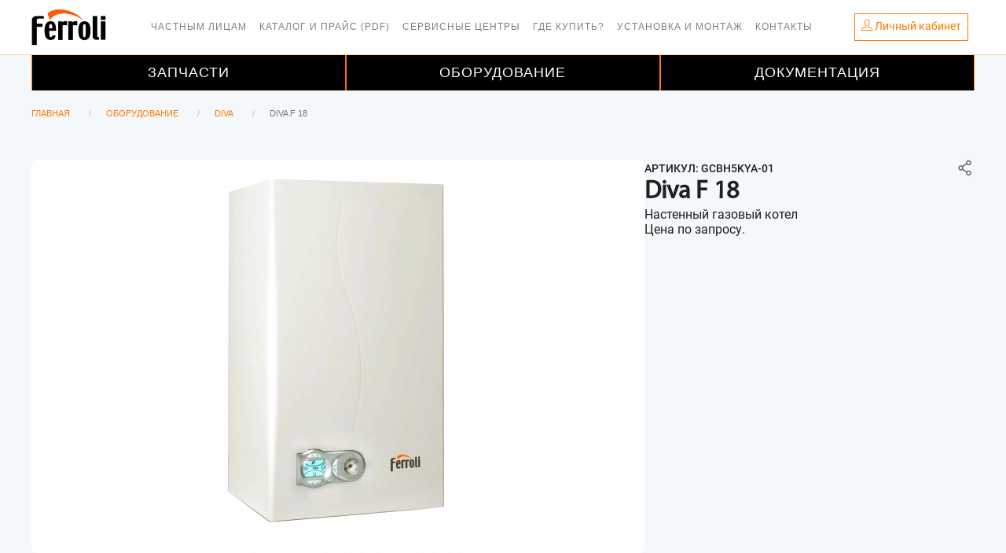

--- FILE ---
content_type: text/html; charset=UTF-8
request_url: https://service.ferroli.by/products/%D0%A3%D0%A2-00000870
body_size: 9455
content:
    <!DOCTYPE html>
<html lang="ru">
<head>
    

    <title>  Diva F 18 GCBH5KYA-01   </title>

    <meta name="description" content=" Diva F 18 ">
    <meta name="keyword" content="">
    <meta charset="utf-8">
    <meta http-equiv="X-UA-Compatible" content="IE=edge">
    <meta name="author" content="QuadStudio"/>
    <meta name="viewport"
          content="width=device-width, shrink-to-fit=no, initial-scale=1.0, maximum-scale=1.0, user-scalable=no">
    <meta name="csrf-token" content="Kk2pViLf4VYWTPBD5Spub3tVzp1mSiaZTLCCeeXe">
                <meta name="apple-itunes-app" content="app-id=id1607680278">
        <meta name="google-play-app" content="app-id=com.ferroli.by">
        <link href="https://service.ferroli.by/css/app.css?v=20251121" rel="stylesheet">
    <link href="https://service.ferroli.by/css/ferroli.css?v=20251121" rel="stylesheet">
    <link href="https://service.ferroli.by/css/icons.css?v=20251121" rel="stylesheet">
    
    <link href="/css/temp.css?v=12317" rel="stylesheet">
	<link href="/css/owl.carousel.min.css" rel="stylesheet">
    <link rel="search" type="application/opensearchdescription+xml" title="Поиск ЗИП Ferroli" href="/zip_search.xml" />
        <link rel="apple-touch-icon" sizes="57x57" href="https://service.ferroli.by/images/icons/ferroli/favicon/apple-icon-57x57.png">
    <link rel="apple-touch-icon" sizes="60x60" href="https://service.ferroli.by/images/icons/ferroli/favicon/apple-icon-60x60.png">
    <link rel="apple-touch-icon" sizes="72x72" href="https://service.ferroli.by/images/icons/ferroli/favicon/apple-icon-72x72">
    <link rel="apple-touch-icon" sizes="76x76" href="https://service.ferroli.by/images/icons/ferroli/favicon/apple-icon-76x76.png">
    <link rel="apple-touch-icon" sizes="114x114" href="https://service.ferroli.by/images/icons/ferroli/favicon/apple-icon-114x114.png">
    <link rel="apple-touch-icon" sizes="120x120" href="https://service.ferroli.by/images/icons/ferroli/favicon/apple-icon-120x120.png">
    <link rel="apple-touch-icon" sizes="144x144" href="https://service.ferroli.by/images/icons/ferroli/favicon/apple-icon-144x144.png">
    <link rel="apple-touch-icon" sizes="152x152" href="https://service.ferroli.by/images/icons/ferroli/favicon/apple-icon-152x152.png">
    <link rel="apple-touch-icon" sizes="180x180" href="https://service.ferroli.by/images/icons/ferroli/favicon/apple-icon-180x180.png">
    <link rel="icon" type="image/png" sizes="192x192" href="https://service.ferroli.by/images/icons/ferroli/favicon/android-icon-192x192.png">
    <link rel="icon" type="image/png" sizes="32x32" href="https://service.ferroli.by/images/icons/ferroli/favicon/favicon-32x32.png">
    <link rel="icon" type="image/png" sizes="96x96" href="https://service.ferroli.by/images/icons/ferroli/favicon/favicon-96x96.png">
    <link rel="icon" type="image/png" sizes="16x16" href="https://service.ferroli.by/images/icons/ferroli/favicon/favicon-16x16.png">
    <link rel="manifest" href="https://service.ferroli.by/images/icons/ferroli/favicon/manifest.json">
    <meta name="msapplication-TileColor" content="#ffffff">
    <meta name="msapplication-TileImage" content="/favicon/ms-icon-144x144.png">
    <meta name="theme-color" content="#ffffff">
    <script src="https://service.ferroli.by/js/app.js?v=20251121" defer></script>



</head>
<body id="page-top" class="front-theme ferroli">
    <!-- Google Tag Manager (noscript) -->
    <noscript><iframe src="https://www.googletagmanager.com/ns.html?id=GTM-NWJ5WTTT"
                      height="0" width="0" style="display:none;visibility:hidden"></iframe></noscript>
    <!-- End Google Tag Manager (noscript) -->

<div class="main-container">
             <!--site::menu.front_sfby-->
<div class="d-none d-lg-flex" style="height: 70px;"></div>
<div class="d-flex d-lg-none navbar fixed-top " style="align-items: normal;background-color: white; height: 70px;
                                                            border-bottom: 1px #fe7907 solid; z-index: 20000;">
    <div class="left">
        <a href="/" >
            <img class="" src="https://service.ferroli.by/images/icons/ferroli/logo-dark-sm-transp.png" alt="" style="max-height: 55px;">
        </a>
    </div>
    <div class="collapse navbar-mobile" id="navbar">
        <ul class="navbar-nav mr-auto p-3">
                            <li class="nav-item"><a class="nav-link" href="https://market.ferroli.by">Частным лицам</a></li>
                            <li class="nav-item"><a class="nav-link" href="https://disk.yandex.ru/d/tzYHBa47irL_Gg">Каталог и прайс (PDF)</a></li>
                            <li class="nav-item"><a class="nav-link" href="/services">Сервисные центры</a></li>
                            <li class="nav-item"><a class="nav-link" href="/dealers">Где купить?</a></li>
                            <li class="nav-item"><a class="nav-link" href="/mounter-requests">Установка и монтаж</a></li>
                            <li class="nav-item"><a class="nav-link" href="/feedback">Контакты</a></li>
                        <li class="nav-item d-lg-none"><a class="nav-link" href="https://service.ferroli.by/products">Запчасти</a></li>
            <li class="nav-item d-lg-none"><a class="nav-link" href="https://service.ferroli.by/catalogs">Оборудование</a></li>
            <li class="nav-item d-lg-none"><a class="nav-link" href="https://service.ferroli.by/datasheets">Документация</a></li>
                                        <li class="nav-item"><a class="nav-link" href="/login">Вход в личный кабинет</a></li>
                <li class="nav-item"><a class="nav-link" href="/register">Регистрация</a></li>
            
        </ul>
    </div>
    <div class="right pt-2 d-inline-flex">
        <div class="pr-2 navbar-toggle collapsed d-inline-flex" data-toggle="collapse" data-target="#navbar" aria-expanded="false" aria-controls="navbar">
            <img style="height: 40px;" src="/images/bars-gray.png">
        </div>
                    <a href="/home" class="pl-2 d-inline-flex border-left">
                <img style="height: 40px;" src="/images/profile-mob.svg">
            </a>

            <div class="text-center cart-nav">
                            </div>
        

    </div>

</div>

<nav class="navbar navbar-expand-lg fixed-top d-none d-lg-flex" style="background-color:  rgba(255, 255, 255, 0.95); border-bottom: solid 1px #fe790252; height: 70px; z-index: 25000">

    <div class="container">
        <a href="#" class="navbar-toggler navbar-toggler-right bg-dark"
           data-toggle="collapse"
           data-target="#navbarResponsive"
           aria-controls="navbarResponsive"
           aria-expanded="false"
           aria-label="Toggle navigation">
            <span class="navbar-toggler-icon"></span>
        </a>
        <div class="module left pl-0 pr-0">
            <a href="/">
                <img class="logo logo-dark" style="max-height:50px;" alt="Ferroli" src="https://service.ferroli.by/images/icons/ferroli/logo-dark-sm-transp.png">
            </a>
        </div>
        <div class="collapse navbar-collapse" style="z-index: 25000 !important;" id="navbarResponsive">
            <ul class="navbar-nav ml-auto mr-auto topmenu">
                                    <li class="nav-item"><a class="nav-link" href="https://market.ferroli.by">Частным лицам</a></li>
                                    <li class="nav-item"><a class="nav-link" href="https://disk.yandex.ru/d/tzYHBa47irL_Gg">Каталог и прайс (PDF)</a></li>
                                    <li class="nav-item"><a class="nav-link" href="/services">Сервисные центры</a></li>
                                    <li class="nav-item"><a class="nav-link" href="/dealers">Где купить?</a></li>
                                    <li class="nav-item"><a class="nav-link" href="/mounter-requests">Установка и монтаж</a></li>
                                    <li class="nav-item"><a class="nav-link" href="/feedback">Контакты</a></li>
                

            </ul>
        </div>
        <div class="pr-0 mr-0 d-inline-flex align-items-center flex-shrink-0">

                            <div class="text-center pr-2">

                    <button class="btn btn-outline-brand p-1 pl-2 pr-2 pb-0 d-inline-flex" type="button"  onclick="window.location.href = 'https://service.ferroli.by/home';">
                        <p class="mt-0"><i class="ti-user"></i> <span class="d-none d-sm-inline">Личный кабинет</span></p>
                    </button>
                    

                </div>
                                </div>

    </div>
    </nav>

    <div class="d-none d-lg-flex" style="position: absolute;z-index: 24000;left: 0;right: 0; top:70px;" >

        <ul class="menu ml-auto mr-auto container">
            <li class="neromenu3 has-dropdown ">
                <a href="https://service.ferroli.by/products" class="menuprinc3">Запчасти</a>
            </li>
            <li class="neromenu3 has-dropdown ">
                <a href="https://service.ferroli.by/catalogs" class="menuprinc3">Оборудование</a>
            </li>
            <li class="neromenu3 has-dropdown ">
                <a href="https://service.ferroli.by/datasheets" class="menuprinc3">Документация</a>
            </li>
        </ul>
    </div>
<div class="d-flex d-lg-none" style="z-index: 15000; margin-top: 70px;" >

    <ul class="menu-m ">
        <li>
            <a href="https://service.ferroli.by/products">Запчасти</a>
        </li>
        <li>
            <a href="https://service.ferroli.by/catalogs">Оборудование</a>
        </li>
        <li>
            <a href="https://service.ferroli.by/datasheets">Документация</a>
        </li>
    </ul>


</div>


<form id="logout-form" action="https://service.ferroli.by/logout" method="POST" style="display: none;">
    <input type="hidden" name="_token" value="Kk2pViLf4VYWTPBD5Spub3tVzp1mSiaZTLCCeeXe">
</form>

         <div>
                    <div style="height: 10px;"></div>
    
    <header class="page-header-one pt-1">
        <div class="container">
            <div class="row">
                <div class="col-12">
                    <ol class="breadcrumb">
                                                    <li class="breadcrumb-item">
                                <a href="https://service.ferroli.by">Главная</a>
                            </li>
                                                            <li class="breadcrumb-item">
                                    <a href="https://service.ferroli.by/catalogs">Оборудование</a>
                                </li>
                                <li class="breadcrumb-item">
                                    <a href="https://service.ferroli.by/equipments/55">Diva </a>
                                </li>
                                                        <li class="breadcrumb-item active">Diva F 18</li>

                                                                        </ol>

                </div>
                

            </div>
        </div>
    </header>
            <div class="container product__card">
        <section class="product__info">

                            <div class="product__img">
                    
                    <img src="https://service.ferroli.by//storage/products/P00zrsIF9myx75lojJ4TMwhsQHDlVBZLIzpaoKq1.png" alt="Diva F 18">
                </div>
            
            <div class="product__content">
                <div class="product__article">
                                            <span>
Артикул: GCBH5KYA-01</span>
                                        <div class="ya-share2" data-curtain data-shape="round" data-limit="0" data-more-button-type="short" data-services="vkontakte,odnoklassniki,telegram,whatsapp"></div>
                </div>

                <h1 class="product__title">Diva F 18</h1>

                                    
                    <div class="product__article">
                        <div class="product__annotation">
                        Настенный газовый котел
                        </div>
                    </div>
                
                
                <div class="product__pricing">
                    <div class="pricing__price">Цена по запросу.  </div>
                </div>
                <form class="product-button" data-name="Diva F 18"
                    id="btn_buy" action="https://service.ferroli.by/cart/%D0%A3%D0%A2-00000870/add"
                    ym-id="62780053"
                                        ym-target-eq="add_to_cart"
                                                            method="post">
                    
                    <input name="fast_add" type="hidden" value="1">
                    <input name="quantity" type="hidden" value="1">
                    
                    <div class="product__btns">
                                                    
                                                                                                                                </div>

                <input type="hidden" name="_token" value="Kk2pViLf4VYWTPBD5Spub3tVzp1mSiaZTLCCeeXe">                </form>
            </div>
        </section>
                    

                    

                    





                

        <section class="product__tabs">
            <ul class="nav nav-tabs product__nav" id="myTab" role="tablist">

                
                
                                    <li class="nav-item">
                        <a class="nav-link product-nav-tab " id="detail-tab" data-toggle="tab" href="#detail" role="tab"
                           aria-controls="detail" aria-selected="false">Запчасти                        </a>
                    </li>
                
                                    <li class="nav-item">
                        <a class="nav-link product-nav-tab " id="service-tab" data-toggle="tab" href="#service" role="tab"
                           aria-controls="service" aria-selected="false">Коды ошибок</a>
                    </li>
                
                
                
                                    <li class="nav-item">
                        <a class="nav-link product-nav-tab " id="datasheet-tab" data-toggle="tab" href="#datasheet" role="tab"
                           aria-controls="datasheet" aria-selected="false">Документация                        </a>
                    </li>
                
                <li class="nav-item">
                    <a class="nav-link product-nav-tab " id="feedbacks-tab" data-toggle="tab" href="#feedbacks" role="tab"
                       aria-controls="feedbacks" aria-selected="true">Отзывы</a>
                </li>

                <li class="nav-item">
                    <a class="nav-link product-nav-tab " id="stock-tab" data-toggle="tab" href="#stock" role="tab"
                       aria-controls="stocks" aria-selected="true">Наличие</a>
                </li>

                           </ul>

            <div class="tab-content" id="myTabContent">    

                
                
                                    <div class="tab-pane fade" id="detail" role="tabpanel" aria-labelledby="detail-tab">
                                                    <div class="detail-row">
                                <div class="detail-info">
                                    <h3 class="detail-name">Блок входа ГВС</h3>
                                    <span class="detail-sku">Артикул: 39830560</span>
                                </div>
                                <a href="https://service.ferroli.by/products/%D0%A3%D0%A2-00000231" class="btn btn-outline-brand detail-link">Подробнее</a>                            
                            </div>
                                                    <div class="detail-row">
                                <div class="detail-info">
                                    <h3 class="detail-name">Вентилятор</h3>
                                    <span class="detail-sku">Артикул: 39817550</span>
                                </div>
                                <a href="https://service.ferroli.by/products/%D0%A3%D0%A2-00000116" class="btn btn-outline-brand detail-link">Подробнее</a>                            
                            </div>
                                                    <div class="detail-row">
                                <div class="detail-info">
                                    <h3 class="detail-name">Воздухоотводчик</h3>
                                    <span class="detail-sku">Артикул: 39818220</span>
                                </div>
                                <a href="https://service.ferroli.by/products/%D0%A3%D0%A2-00000125" class="btn btn-outline-brand detail-link">Подробнее</a>                            
                            </div>
                                                    <div class="detail-row">
                                <div class="detail-info">
                                    <h3 class="detail-name">Газовый клапан</h3>
                                    <span class="detail-sku">Артикул: 39812190</span>
                                </div>
                                <a href="https://service.ferroli.by/products/%D0%A3%D0%A2-00000135" class="btn btn-outline-brand detail-link">Подробнее</a>                            
                            </div>
                                                    <div class="detail-row">
                                <div class="detail-info">
                                    <h3 class="detail-name">Гидравлический блок выхода ГВС</h3>
                                    <span class="detail-sku">Артикул: 39842110</span>
                                </div>
                                <a href="https://service.ferroli.by/products/%D0%A3%D0%A2-00000380" class="btn btn-outline-brand detail-link">Подробнее</a>                            
                            </div>
                                                    <div class="detail-row">
                                <div class="detail-info">
                                    <h3 class="detail-name">Горелка</h3>
                                    <span class="detail-sku">Артикул: 39819630</span>
                                </div>
                                <a href="https://service.ferroli.by/products/%D0%A3%D0%A2-00000152" class="btn btn-outline-brand detail-link">Подробнее</a>                            
                            </div>
                                                    <div class="detail-row">
                                <div class="detail-info">
                                    <h3 class="detail-name">Датчик NTC ГВС</h3>
                                    <span class="detail-sku">Артикул: 39810230</span>
                                </div>
                                <a href="https://service.ferroli.by/products/%D0%A3%D0%A2-00000169" class="btn btn-outline-brand detail-link">Подробнее</a>                            
                            </div>
                                                    <div class="detail-row">
                                <div class="detail-info">
                                    <h3 class="detail-name">Датчик протока ГВС</h3>
                                    <span class="detail-sku">Артикул: 39818551</span>
                                </div>
                                <a href="https://service.ferroli.by/products/%D0%A3%D0%A2-00000306" class="btn btn-outline-brand detail-link">Подробнее</a>                            
                            </div>
                                                    <div class="detail-row">
                                <div class="detail-info">
                                    <h3 class="detail-name">Датчик протока ГВС</h3>
                                    <span class="detail-sku">Артикул: 36400711</span>
                                </div>
                                <a href="https://service.ferroli.by/products/%D0%A3%D0%A2-00000654" class="btn btn-outline-brand detail-link">Подробнее</a>                            
                            </div>
                                                    <div class="detail-row">
                                <div class="detail-info">
                                    <h3 class="detail-name">Датчик ТЕС отопления</h3>
                                    <span class="detail-sku">Артикул: 39810220</span>
                                </div>
                                <a href="https://service.ferroli.by/products/%D0%A3%D0%A2-00000166" class="btn btn-outline-brand detail-link">Подробнее</a>                            
                            </div>
                                                    <div class="detail-row">
                                <div class="detail-info">
                                    <h3 class="detail-name">Декоративная накладка</h3>
                                    <span class="detail-sku">Артикул: 39820650</span>
                                </div>
                                <a href="https://service.ferroli.by/products/%D0%A3%D0%A2-00000180" class="btn btn-outline-brand detail-link">Подробнее</a>                            
                            </div>
                                                    <div class="detail-row">
                                <div class="detail-info">
                                    <h3 class="detail-name">Диафрагма 43-47</h3>
                                    <span class="detail-sku">Артикул: 39819460</span>
                                </div>
                                <a href="https://service.ferroli.by/products/%D0%A3%D0%A2-00000182" class="btn btn-outline-brand detail-link">Подробнее</a>                            
                            </div>
                                                    <div class="detail-row">
                                <div class="detail-info">
                                    <h3 class="detail-name">Изоляция камеры сгорания в сборе</h3>
                                    <span class="detail-sku">Артикул: 39820070</span>
                                </div>
                                <a href="https://service.ferroli.by/products/%D0%A3%D0%A2-00000208" class="btn btn-outline-brand detail-link">Подробнее</a>                            
                            </div>
                                                    <div class="detail-row">
                                <div class="detail-info">
                                    <h3 class="detail-name">Кабель</h3>
                                    <span class="detail-sku">Артикул: 39848740</span>
                                </div>
                                <a href="https://service.ferroli.by/products/%D0%A3%D0%A2-00001142" class="btn btn-outline-brand detail-link">Подробнее</a>                            
                            </div>
                                                    <div class="detail-row">
                                <div class="detail-info">
                                    <h3 class="detail-name">Клапан байпаса (комплект 10 шт)</h3>
                                    <span class="detail-sku">Артикул: 39818790</span>
                                </div>
                                <a href="https://service.ferroli.by/products/%D0%A3%D0%A2-00001149" class="btn btn-outline-brand detail-link">Подробнее</a>                            
                            </div>
                                                    <div class="detail-row">
                                <div class="detail-info">
                                    <h3 class="detail-name">Комплект форсунок на сжиженный газ (LPG) G30/31</h3>
                                    <span class="detail-sku">Артикул: 39819600</span>
                                </div>
                                <a href="https://service.ferroli.by/products/%D0%A3%D0%A2-00000230" class="btn btn-outline-brand detail-link">Подробнее</a>                            
                            </div>
                                                    <div class="detail-row">
                                <div class="detail-info">
                                    <h3 class="detail-name">Копрус платы</h3>
                                    <span class="detail-sku">Артикул: 39848650</span>
                                </div>
                                <a href="https://service.ferroli.by/products/%D0%A3%D0%A2-00000233" class="btn btn-outline-brand detail-link">Подробнее</a>                            
                            </div>
                                                    <div class="detail-row">
                                <div class="detail-info">
                                    <h3 class="detail-name">Кран подпитки</h3>
                                    <span class="detail-sku">Артикул: 39808980</span>
                                </div>
                                <a href="https://service.ferroli.by/products/%D0%A3%D0%A2-00000112" class="btn btn-outline-brand detail-link">Подробнее</a>                            
                            </div>
                                                    <div class="detail-row">
                                <div class="detail-info">
                                    <h3 class="detail-name">Манометр</h3>
                                    <span class="detail-sku">Артикул: 39848670</span>
                                </div>
                                <a href="https://service.ferroli.by/products/%D0%A3%D0%A2-00001193" class="btn btn-outline-brand detail-link">Подробнее</a>                            
                            </div>
                                                    <div class="detail-row">
                                <div class="detail-info">
                                    <h3 class="detail-name">Муфта</h3>
                                    <span class="detail-sku">Артикул: 39843790</span>
                                </div>
                                <a href="https://service.ferroli.by/products/%D0%A3%D0%A2-00000298" class="btn btn-outline-brand detail-link">Подробнее</a>                            
                            </div>
                                                    <div class="detail-row">
                                <div class="detail-info">
                                    <h3 class="detail-name">Накладка панели управления</h3>
                                    <span class="detail-sku">Артикул: 35011970</span>
                                </div>
                                <a href="https://service.ferroli.by/products/%D0%A3%D0%A2-00000632" class="btn btn-outline-brand detail-link">Подробнее</a>                            
                            </div>
                                                    <div class="detail-row">
                                <div class="detail-info">
                                    <h3 class="detail-name">Насос  KIT POMPA UNIV.15-50 GRND 39818450</h3>
                                    <span class="detail-sku">Артикул: 39818450</span>
                                </div>
                                <a href="https://service.ferroli.by/products/%D0%A3%D0%A2-00000249" class="btn btn-outline-brand detail-link">Подробнее</a>                            
                            </div>
                                                    <div class="detail-row">
                                <div class="detail-info">
                                    <h3 class="detail-name">Ограничитель протока (комплект 5 шт)</h3>
                                    <span class="detail-sku">Артикул: 39813010</span>
                                </div>
                                <a href="https://service.ferroli.by/products/%D0%A3%D0%A2-00000278" class="btn btn-outline-brand detail-link">Подробнее</a>                            
                            </div>
                                                    <div class="detail-row">
                                <div class="detail-info">
                                    <h3 class="detail-name">Патрубок выхода дымовых газов</h3>
                                    <span class="detail-sku">Артикул: 39817990</span>
                                </div>
                                <a href="https://service.ferroli.by/products/%D0%A3%D0%A2-00000109" class="btn btn-outline-brand detail-link">Подробнее</a>                            
                            </div>
                                                    <div class="detail-row">
                                <div class="detail-info">
                                    <h3 class="detail-name">Проводка котла, комплект</h3>
                                    <span class="detail-sku">Артикул: 39848730</span>
                                </div>
                                <a href="https://service.ferroli.by/products/%D0%A3%D0%A2-00001305" class="btn btn-outline-brand detail-link">Подробнее</a>                            
                            </div>
                                                    <div class="detail-row">
                                <div class="detail-info">
                                    <h3 class="detail-name">Прокладки набор</h3>
                                    <span class="detail-sku">Артикул: 39842140</span>
                                </div>
                                <a href="https://service.ferroli.by/products/%D0%A3%D0%A2-00001326" class="btn btn-outline-brand detail-link">Подробнее</a>                            
                            </div>
                                                    <div class="detail-row">
                                <div class="detail-info">
                                    <h3 class="detail-name">Прокладки теплообменника, комплект 20 шт</h3>
                                    <span class="detail-sku">Артикул: 39844180</span>
                                </div>
                                <a href="https://service.ferroli.by/products/%D0%A3%D0%A2-00001327" class="btn btn-outline-brand detail-link">Подробнее</a>                            
                            </div>
                                                    <div class="detail-row">
                                <div class="detail-info">
                                    <h3 class="detail-name">Расширительный бак 8л</h3>
                                    <span class="detail-sku">Артикул: 39841230</span>
                                </div>
                                <a href="https://service.ferroli.by/products/%D0%A3%D0%A2-00000316" class="btn btn-outline-brand detail-link">Подробнее</a>                            
                            </div>
                                                    <div class="detail-row">
                                <div class="detail-info">
                                    <h3 class="detail-name">Реле давления воздуха 39817510</h3>
                                    <span class="detail-sku">Артикул: 39817510</span>
                                </div>
                                <a href="https://service.ferroli.by/products/%D0%A3%D0%A2-00000323" class="btn btn-outline-brand detail-link">Подробнее</a>                            
                            </div>
                                                    <div class="detail-row">
                                <div class="detail-info">
                                    <h3 class="detail-name">Реле минимального давления</h3>
                                    <span class="detail-sku">Артикул: 39818260</span>
                                </div>
                                <a href="https://service.ferroli.by/products/%D0%A3%D0%A2-00000321" class="btn btn-outline-brand detail-link">Подробнее</a>                            
                            </div>
                                                    <div class="detail-row">
                                <div class="detail-info">
                                    <h3 class="detail-name">Реле минимального давления</h3>
                                    <span class="detail-sku">Артикул: 39404710</span>
                                </div>
                                <a href="https://service.ferroli.by/products/%D0%A3%D0%A2-00000588" class="btn btn-outline-brand detail-link">Подробнее</a>                            
                            </div>
                                                    <div class="detail-row">
                                <div class="detail-info">
                                    <h3 class="detail-name">Сбросной клапан</h3>
                                    <span class="detail-sku">Артикул: 39818270</span>
                                </div>
                                <a href="https://service.ferroli.by/products/%D0%A3%D0%A2-00001293" class="btn btn-outline-brand detail-link">Подробнее</a>                            
                            </div>
                                                    <div class="detail-row">
                                <div class="detail-info">
                                    <h3 class="detail-name">Сервопривод</h3>
                                    <span class="detail-sku">Артикул: 39842120</span>
                                </div>
                                <a href="https://service.ferroli.by/products/%D0%A3%D0%A2-00000179" class="btn btn-outline-brand detail-link">Подробнее</a>                            
                            </div>
                                                    <div class="detail-row">
                                <div class="detail-info">
                                    <h3 class="detail-name">Скоба, комплект 10 шт</h3>
                                    <span class="detail-sku">Артикул: 39840260</span>
                                </div>
                                <a href="https://service.ferroli.by/products/%D0%A3%D0%A2-00000186" class="btn btn-outline-brand detail-link">Подробнее</a>                            
                            </div>
                                                    <div class="detail-row">
                                <div class="detail-info">
                                    <h3 class="detail-name">Теплообменник основной</h3>
                                    <span class="detail-sku">Артикул: 39820420</span>
                                </div>
                                <a href="https://service.ferroli.by/products/%D0%A3%D0%A2-00000352" class="btn btn-outline-brand detail-link">Подробнее</a>                            
                            </div>
                                                    <div class="detail-row">
                                <div class="detail-info">
                                    <h3 class="detail-name">Теплообменник пластинчатый 10 пластин</h3>
                                    <span class="detail-sku">Артикул: 39842130</span>
                                </div>
                                <a href="https://service.ferroli.by/products/%D0%A3%D0%A2-00000346" class="btn btn-outline-brand detail-link">Подробнее</a>                            
                            </div>
                                                    <div class="detail-row">
                                <div class="detail-info">
                                    <h3 class="detail-name">Термостат 100</h3>
                                    <span class="detail-sku">Артикул: 39805650</span>
                                </div>
                                <a href="https://service.ferroli.by/products/%D0%A3%D0%A2-00000160" class="btn btn-outline-brand detail-link">Подробнее</a>                            
                            </div>
                                                    <div class="detail-row">
                                <div class="detail-info">
                                    <h3 class="detail-name">Трубка</h3>
                                    <span class="detail-sku">Артикул: 3841D600</span>
                                </div>
                                <a href="https://service.ferroli.by/products/%D0%A3%D0%A2-00000391" class="btn btn-outline-brand detail-link">Подробнее</a>                            
                            </div>
                                                    <div class="detail-row">
                                <div class="detail-info">
                                    <h3 class="detail-name">Трубка</h3>
                                    <span class="detail-sku">Артикул: 34225460</span>
                                </div>
                                <a href="https://service.ferroli.by/products/%D0%A3%D0%A2-00001421" class="btn btn-outline-brand detail-link">Подробнее</a>                            
                            </div>
                                                    <div class="detail-row">
                                <div class="detail-info">
                                    <h3 class="detail-name">Трубка</h3>
                                    <span class="detail-sku">Артикул: 34225470</span>
                                </div>
                                <a href="https://service.ferroli.by/products/%D0%A3%D0%A2-00001422" class="btn btn-outline-brand detail-link">Подробнее</a>                            
                            </div>
                                                    <div class="detail-row">
                                <div class="detail-info">
                                    <h3 class="detail-name">Трубка</h3>
                                    <span class="detail-sku">Артикул: 3840V700</span>
                                </div>
                                <a href="https://service.ferroli.by/products/%D0%A3%D0%A2-00001429" class="btn btn-outline-brand detail-link">Подробнее</a>                            
                            </div>
                                                    <div class="detail-row">
                                <div class="detail-info">
                                    <h3 class="detail-name">Трубка</h3>
                                    <span class="detail-sku">Артикул: 3841D040</span>
                                </div>
                                <a href="https://service.ferroli.by/products/%D0%A3%D0%A2-00001430" class="btn btn-outline-brand detail-link">Подробнее</a>                            
                            </div>
                                                    <div class="detail-row">
                                <div class="detail-info">
                                    <h3 class="detail-name">Трубка</h3>
                                    <span class="detail-sku">Артикул: 3841D062</span>
                                </div>
                                <a href="https://service.ferroli.by/products/%D0%A3%D0%A2-00001431" class="btn btn-outline-brand detail-link">Подробнее</a>                            
                            </div>
                                                    <div class="detail-row">
                                <div class="detail-info">
                                    <h3 class="detail-name">Трубка вентури</h3>
                                    <span class="detail-sku">Артикул: 39805611</span>
                                </div>
                                <a href="https://service.ferroli.by/products/%D0%A3%D0%A2-00000387" class="btn btn-outline-brand detail-link">Подробнее</a>                            
                            </div>
                                                    <div class="detail-row">
                                <div class="detail-info">
                                    <h3 class="detail-name">Трубка сбора конденсата</h3>
                                    <span class="detail-sku">Артикул: 39848630</span>
                                </div>
                                <a href="https://service.ferroli.by/products/%D0%A3%D0%A2-00000386" class="btn btn-outline-brand detail-link">Подробнее</a>                            
                            </div>
                                                    <div class="detail-row">
                                <div class="detail-info">
                                    <h3 class="detail-name">Уплотнение GUARN.DE24,5 DI17,5 7EP1197</h3>
                                    <span class="detail-sku">Артикул: 35102520</span>
                                </div>
                                <a href="https://service.ferroli.by/products/%D0%A3%D0%A2-00010996" class="btn btn-outline-brand detail-link">Подробнее</a>                            
                            </div>
                                                    <div class="detail-row">
                                <div class="detail-info">
                                    <h3 class="detail-name">Уплотнения, набор</h3>
                                    <span class="detail-sku">Артикул: 39819680</span>
                                </div>
                                <a href="https://service.ferroli.by/products/%D0%A3%D0%A2-00000299" class="btn btn-outline-brand detail-link">Подробнее</a>                            
                            </div>
                                                    <div class="detail-row">
                                <div class="detail-info">
                                    <h3 class="detail-name">Фильтр </h3>
                                    <span class="detail-sku">Артикул: 39813230</span>
                                </div>
                                <a href="https://service.ferroli.by/products/%D0%A3%D0%A2-00001483" class="btn btn-outline-brand detail-link">Подробнее</a>                            
                            </div>
                                                    <div class="detail-row">
                                <div class="detail-info">
                                    <h3 class="detail-name">Форсунки комплект G20</h3>
                                    <span class="detail-sku">Артикул: 39819590</span>
                                </div>
                                <a href="https://service.ferroli.by/products/%D0%A3%D0%A2-00001512" class="btn btn-outline-brand detail-link">Подробнее</a>                            
                            </div>
                                                    <div class="detail-row">
                                <div class="detail-info">
                                    <h3 class="detail-name">Электрод</h3>
                                    <span class="detail-sku">Артикул: 39819431</span>
                                </div>
                                <a href="https://service.ferroli.by/products/%D0%A3%D0%A2-00000458" class="btn btn-outline-brand detail-link">Подробнее</a>                            
                            </div>
                                                    <div class="detail-row">
                                <div class="detail-info">
                                    <h3 class="detail-name">Электрод</h3>
                                    <span class="detail-sku">Артикул: 39819430</span>
                                </div>
                                <a href="https://service.ferroli.by/products/%D0%A3%D0%A2-00000522" class="btn btn-outline-brand detail-link">Подробнее</a>                            
                            </div>
                                                    <div class="detail-row">
                                <div class="detail-info">
                                    <h3 class="detail-name">Электронная плата</h3>
                                    <span class="detail-sku">Артикул: 39848722</span>
                                </div>
                                <a href="https://service.ferroli.by/products/%D0%A3%D0%A2-00000488" class="btn btn-outline-brand detail-link">Подробнее</a>                            
                            </div>
                                                    <div class="detail-row">
                                <div class="detail-info">
                                    <h3 class="detail-name">Электронная плата PCB 36509332</h3>
                                    <span class="detail-sku">Артикул: 36509332</span>
                                </div>
                                <a href="https://service.ferroli.by/products/%D0%A3%D0%A2-00000749" class="btn btn-outline-brand detail-link">Подробнее</a>                            
                            </div>
                                            </div>
                
                
                
                                    <div class="tab-pane fade "
                         id="datasheet" role="tabpanel" aria-labelledby="datasheet-tab">
                        <div class="product__datasheet">
        <div class="datasheet__contents">
            <img src="/images/icons/pdf-icon.svg" alt="pdf document icon">
            <div class="datasheet__info">
                <p class="datasheet__type">application/pdf</p>
                <h3 class="h3 datasheet__title">Каталог запчастей (взрывная схема) DIVA F13 - F16 - F20 - F24</h3>
                <span class="datasheet__date">
                                            3.07 Мб | 
                                        С 30.10.2019 &bull;
    По
            настоящее время
    
                </span>
            </div>
        </div>

        
        <div class="datasheet__btns">
                            <a class="btn btn-base btn-outline-brand" href="https://service.ferroli.by/datasheets/2346">связанные товары</a>
                <a class="btn btn-base btn-outline-brand" href="https://service.ferroli.by/datasheets/2346">посмотреть</a>
                <a class="btn btn-base btn-outline-brand
                        
    "
       href="https://service.ferroli.by/files/3545">
        Скачать    </a>
    
                                </div>
    </div>
    <div class="product__datasheet">
        <div class="datasheet__contents">
            <img src="/images/icons/pdf-icon.svg" alt="pdf document icon">
            <div class="datasheet__info">
                <p class="datasheet__type">application/pdf</p>
                <h3 class="h3 datasheet__title">Инструкция  Diva F13-16-18-24-32-40, C13-16-18-24-32 (Италия)</h3>
                <span class="datasheet__date">
                                            8.95 Мб | 
                                                        </span>
            </div>
        </div>

        
        <div class="datasheet__btns">
                            <a class="btn btn-base btn-outline-brand" href="https://service.ferroli.by/datasheets/2286">связанные товары</a>
                <a class="btn btn-base btn-outline-brand" href="https://service.ferroli.by/datasheets/2286">посмотреть</a>
                <a class="btn btn-base btn-outline-brand
                        
    "
       href="https://service.ferroli.by/files/3248">
        Скачать    </a>
    
                                </div>
    </div>
    <div class="product__datasheet">
        <div class="datasheet__contents">
            <img src="/images/icons/pdf-icon.svg" alt="pdf document icon">
            <div class="datasheet__info">
                <p class="datasheet__type">application/pdf</p>
                <h3 class="h3 datasheet__title">Инструкция Diva F13 16 20 24</h3>
                <span class="datasheet__date">
                                            1.01 Мб | 
                                        С 08.10.2019 &bull;
    По
            настоящее время
    
                </span>
            </div>
        </div>

        
        <div class="datasheet__btns">
                            <a class="btn btn-base btn-outline-brand" href="https://service.ferroli.by/datasheets/2285">связанные товары</a>
                <a class="btn btn-base btn-outline-brand" href="https://service.ferroli.by/datasheets/2285">посмотреть</a>
                <a class="btn btn-base btn-outline-brand
                        
    "
       href="https://service.ferroli.by/files/3247">
        Скачать    </a>
    
                                </div>
    </div>

                    </div>
                

                <div class="tab-pane fade " id="feedbacks" role="tabpanel"
                     aria-labelledby="home-tab">

                                            <div class="product__review _no-reviews">
                            <h2 class="h2 review__title">Отзывов пока нет</h2>
                            <p class="review__text">Купили этот котел? Оставьте первый отзыв и помогите другим покупателям!</p>
                            <button class="btn btn-base btn-outline-brand save-form" data-route="/get-form-review" data-form="get_review_form" onclick="$('#review-form').toggleClass('d-none')">оставить отзыв</button>
                        </div>

                        <form id="get_review_form">
                            <input type="hidden" name="object_id" value="УТ-00000870">
                            <input type="hidden" name="object_type" value="product">
                        </form>
                        <div id="review" class="product__review"></div>
                                    </div>

                
                                    <div class="tab-pane fade "
                         id="service"
                         role="tabpanel"
                         aria-labelledby="service-tab">
                        <div class="row py-5">
        <div class="col-sm-12 mb-3">
            Сервисная информация доступна сотрудникам авторизованных сервисных центров
        </div>
    </div>

                    </div>
                
                <div class="tab-pane fade "
                     id="stock"
                     role="tabpanel"
                     aria-labelledby="equipments-tab">
                    <div class="input-group mb-3">
                        <form id="delivery_form">
                            <input type="hidden" name="_token" value="Kk2pViLf4VYWTPBD5Spub3tVzp1mSiaZTLCCeeXe">                            <input type="hidden" name="block" value="product_address_region">
                            <input type="hidden" name="product_id" value="УТ-00000870">
                            <select class="form-control" id="product_address_region_select" name="params[product_address_region_id]" title="" autofocus>
                                <option value=""> -- Выберите регион -- </option>
                                                                    <option                                             value="BY-BR">Брестская область
                                    </option>
                                                                    <option                                             value="BY-VI">Витебская область
                                    </option>
                                                                    <option                                             value="BY-HO">Гомельская область
                                    </option>
                                                                    <option                                             value="BY-HR">Гродненская область
                                    </option>
                                                                    <option                                             value="BY-HM">Минск
                                    </option>
                                                                    <option                                             value="BY-MI">Минская область
                                    </option>
                                                                    <option                                             value="BY-MA">Могилёвская область
                                    </option>
                                                            </select>
                        </form>

                        <p>Для отображения наличия выберите регион, в котором Вы планируете приобрести оборудование.</p>
                    </div>

                    <div class="" id="product_storehouses">
                        <div class="product__center">
        <div class="product__center-info">
            <div class="product__center-icon">
                <img src="/images/icons/service-center.svg" alt="center icon">
            </div>
            <div class="product__center-content">
                <h3 class="product__center-title h3">Склад Ферроли Бел</h3>
    
                <p class="product__center-address">
                    Беларусь, Минск, г.Фаниполь, Ферроли
                                    </p>
    
                <div class="product__center-links">
                                                                                    <a class="centers__item-contact" href="mailto:service@ferroli.by">service@ferroli.by</a>
                                    </div>
                            </div>
        </div>

            </div>
    
    
<button type="button" class="btn btn-base btn-outline-brand toggle-show mt-3 col-12 col-md-6 mx-auto" id="show_all_sh" data-target=".all_sh">Отобразить все склады</button>

<div class="all_sh" style="display: none">
    <div class="row mt-3 mb-2">
        <p class="col font-weight-bold">
            Склады без подтвержденной доставки в Ваш регион (требуется уточнение возможности доставки)
        </p>
    </div>

                </div>                    </div>

                </div>



            </div>
        </section>
    </div>
    </div>
</div>


    <footer class="bg-dark">
    <div class="container">
        <div class="row">
            <div class="col-lg-3 d-none d-lg-block">
                <img alt="Logo" class="logo" src="https://service.ferroli.by/images/icons/ferroli/logo_bianco.svg"
                     style="max-width:70%; margin-left:-30px; margin-top:-20px;">
                                    <div>
                        OOO «ФерролиБел» <br>
                        222750, Минская обл., Дзержинский р-н, Фанипольский с/с, 206, 
вблизи г. Фаниполь<br>
                        Тел. +375 (17) 169-79-49<br>
                        Тел. +375 (17) 169-79-59<br>
                        Email: service@ferroli.by<br>
                    </div>

                                <div class="mt-3"><a href="/lp/privacy"><i class="fa fa-file-pdf-o"></i> Политика конфиденциальности</a></div>
            </div>
            <div class="col-md-4 col-lg-3">
                <div class="widget footer-list">
                    <p class="title">ОБОРУДОВАНИЕ</p>
                    <hr>
                    <ul class="recent-post">
                        <li><a href="/catalogs/10">Котлы</a></li>
                        <li><a href="/catalogs/128">Водонагреватели</a></li>
                        <li><a href="/catalogs/78">Бойлеры</a></li>
                        <li><a href="/catalogs/143">Радиаторы</a></li>
                        <li><a href="/catalogs/146">Автоматика</a></li>
                        <li><a href="/products/">Запчасти</a></li>
                        <li><a href="/catalogs/70">Промышленные котлы</a></li>



                    </ul>
                </div>
            </div>
            <div class="col-md-4 col-lg-3">
                <div class="widget footer-list">
                    <p class="title">Услуги и программы</p>
                    <hr>
                    <ul class="recent-post">
                        <li><a href="/services">Сервисные центры</a></li>
                        <li><a href="/mounter-requests">Установка и монтаж</a></li>
                        <li><a href="/dealers">Где купить?</a></li>
                        <li><a href="/datasheets">Документация</a></li>
                        <li><a href="https://disk.yandex.ru/d/tzYHBa47irL_Gg">Каталог и прайс (PDF)</a></li>
                        <li><a href="/login">Вход</a></li>
                                            </ul>
                </div>
            </div>
            <div class="col-md-4 col-lg-3">
                <div class="widget">
                    <p class="title">Сертификация</p>
                    <hr>
                    <div>
                        <img src="https://service.ferroli.by/images/stb.png" style="margin-right:22px;"/>
                        <img src="https://service.ferroli.by/images/certificazioni.png" style="margin-right:22px;"/>
                        <img src="https://service.ferroli.by/images/tuv.png" style="margin-right:22px;"/>
                        <img src="https://service.ferroli.by/images/eac.png"/>
                    </div>
                    <div class="mt-3">
                        <a href="/up/ferroli_qa_politic.pdf"><i class="fa fa-file-pdf-o"></i> Политика в области качества</a>
                    </div>
                                            <p class="title mt-4 mb-0">Приложение для смартфона</p>
                        <hr class="mt-1">
                        <div>
                            <a class="w-50 p-1" href="https://apps.apple.com/by/app/ferroli-assistby/id1607680278">
                                <img src="https://service.ferroli.by/images/AppStore.png"/></a><a class="w-50 p-1" href="https://play.google.com/store/apps/details?id=com.ferroli.by"><img src="https://service.ferroli.by/images/GooglePlay.png"/></a>
                        </div>
                                        <p class="title mt-4"> </p>
                    <hr>
                    <div>
                        <a target="_blank" href="https://www.youtube.com/channel/UC9q1SNmiWzsFUysN-LPXHnw"><img style="width: 30px; height: 30px; margin-right:22px;"
                                                                                          src="/images/youtube-footer.png">
                        </a>
                        <a class="mr-3" target="_blank" href="https://www.instagram.com/ferroli_rus_bel/">
                            <img src="/images/inst-footer.png" style="width: 30px;"/>
                        </a>
                        <a target="_blank" href="https://t.me/Ferroli_RUS_BEL"><img style="width: 30px; height: 30px; margin-right:22px;"
                                                                                    src="/images/telegram.svg">
                        </a>
                        <a target="_blank" href="https://vk.com/ferroli_rus_bel"><img style="width: 30px; height: 30px; margin-right:22px;"
                                                                                      src="/images/icons/vk.svg">
                        </a>
                    </div>

                </div>
            </div>
        </div>


        <div class="row">
            <div class="col-12 d-lg-none">
                    <div>
                        ООО «ФерролиБел» <br>
                        222750, Минская обл., Дзержинский р-н, Фанипольский с/с, 206, 
вблизи г. Фаниполь<br>
                        Тел. +375 (17) 169-79-49<br>
                        Тел. +375 (17) 169-79-59<br>
                        Email: service@ferroli.by<br>
                    </div>
                <div class="mt-3"><a href="/lp/privacy"><i class="fa fa-file-pdf-o"></i> Политика конфиденциальности</a></div>

            </div>
            <div class="col-lg-3">
                <span class="sub">© Copyright Сервис Ferroli 2026</span>
            </div>
            <div class="col-lg-3"> &nbsp;</div>
            <div class="col-lg-3"> &nbsp;</div>
            <div class="col-lg-3">

            </div>
        </div>
    </div>
    <a class="btn btn-sm fade-half back-to-top inner-link" href="#page-top">Вверх</a>
</footer>            <div class="alert-top-right" id="alert_top_right">

    </div>


    <script>
        try {
            window.addEventListener('load', function () {
                $(document)

                    .on('change', '#code', (function(I){
                        $('#error-help').addClass('d-none');
                        $('.error-code').addClass('d-none');
                        $('.error-code-'+$(this).val()).removeClass('d-none');

                    }))

            });

        } catch (e) {
            console.log(e);
        }

    </script>
    <script src="https://yastatic.net/share2/share.js"></script>
        <script>
            try {
                window.addEventListener('load', function () {
                    var timerId;
                    currentStatus();
                    timerId = setInterval(() => currentStatus(), 60000)
                });
            } catch (e) {
                console.log(e);
            }
        </script>
    
<div class="modal fade" id="form-modal" tabindex="-1" role="dialog" aria-labelledby="modalLabel" aria-hidden="true">
    <div class="modal-dialog" role="document">
        <div class="modal-content">
            <div class="modal-header">
                <h5 class="modal-title" id="modalLabel"></h5>
                <button type="button" class="close" data-dismiss="modal" aria-label="Close">
                    <span aria-hidden="true">&times;</span>
                </button>
            </div>
            <div class="modal-body"></div>
            <div class="modal-footer">
                <button type="button" class="btn btn-secondary btn-cancel" data-dismiss="modal"></button>
                <button type="button" class="btn btn-brand btn-ok"></button>
                <button type="button" class="btn btn-brand btn-delete" data-dismiss="modal"></button>

            </div>
        </div>
    </div>
</div>
<div id="wait_window" class="d-none" style="position: absolute; will-change: top, left; top: 10%; left: 50%;"><img src="/images/l3.gif" style="max-height: 150px; margin: 70px;"></div>
<div aria-live="polite" aria-atomic="true" style="position: relative; min-height: 0px;">
    <div id="toasts" style="position: fixed; bottom: 10%; left: 10px;"></div>
</div>
<!--- metrica in layouts.app.blade  108-->

    <!--if(in_array($current_route, array_merge(config('shared.front_routes', []),config('shared.lp_routes', []))) && !$dataShared['debug']) -->
            <!-- Yandex.Metrika counter sfby-->
        <script type="text/javascript" >
            (function(m,e,t,r,i,k,a){m[i]=m[i]||function(){(m[i].a=m[i].a||[]).push(arguments)};
                m[i].l=1*new Date();k=e.createElement(t),a=e.getElementsByTagName(t)[0],k.async=1,k.src=r,a.parentNode.insertBefore(k,a)})
            (window, document, "script", "https://mc.yandex.ru/metrika/tag.js", "ym");

            ym(83747401, "init", {
                clickmap:true,
                trackLinks:true,
                accurateTrackBounce:true,
                webvisor:true
            });

        </script>
        <noscript><div><img src="https://mc.yandex.ru/watch/83747401" style="position:absolute; left:-9999px;" alt="" /></div></noscript>
        <!-- /Yandex.Metrika counter -->
        
    
    

</body>
</html>


--- FILE ---
content_type: text/css
request_url: https://service.ferroli.by/css/icons.css?v=20251121
body_size: 1402
content:
:root{--body-color:#666;--black-bg-color-3:hsla(0,0%,4%,.95)}.icon{--body-color:#666;--brand-color:#fe7902;background-position:50%;background-repeat:no-repeat;display:inline-block;vertical-align:middle}.lambo{--body-color:#e1e1e6;--black-bg-color-3:#242424;--brand-color:red}.feature-eq-icon-block{align-items:center;display:flex;flex-grow:0;flex-shrink:0;height:var(--spacing-size-16-x,64px);justify-content:center;width:var(--spacing-size-16-x,64px)}@media (max-width:767px){.feature-eq-icon-block{height:48px;justify-content:flex-start;width:48px}}.feature-eq-icon:before{background-color:var(--body-color);background-repeat:no-repeat;background-size:contain;content:"";display:inline-block!important;height:32px;margin-top:5px;-webkit-mask-repeat:no-repeat;mask-repeat:no-repeat;width:32px}.icon-phone:before{-webkit-mask-repeat:no-repeat;mask-repeat:no-repeat;mask:url(/images/icons/phone.svg);-webkit-mask:url(/images/icons/phone.svg)}.icon-email:before,.icon-phone:before{background-color:var(--body-color);background-repeat:no-repeat;background-size:contain;content:"";display:inline-block!important;height:16px;width:16px}.icon-email:before{-webkit-mask-repeat:no-repeat;mask-repeat:no-repeat;mask:url(/images/icons/email.svg);-webkit-mask:url(/images/icons/email.svg)}.icon-download:before{-webkit-mask-repeat:no-repeat;mask-repeat:no-repeat;mask:url(/images/icons/download.svg);-webkit-mask:url(/images/icons/download.svg)}.icon-download:before,.icon-shop-cart-thin:before{background-color:var(--body-color);background-repeat:no-repeat;background-size:contain;content:"";display:inline-block!important;height:16px;width:16px}.icon-shop-cart-thin:before{-webkit-mask-repeat:no-repeat;mask-repeat:no-repeat;mask:url(/images/icons/shop-cart-thin.svg);-webkit-mask:url(/images/icons/shop-cart-thin.svg)}.icon-arrow-down:before{-webkit-mask-repeat:no-repeat;mask-repeat:no-repeat;mask:url(/images/icons/arrow-down.svg);-webkit-mask:url(/images/icons/arrow-down.svg)}.icon-arrow-down:before,.icon-arrow-up:before{background-color:var(--brand-color);background-repeat:no-repeat;background-size:contain;content:"";display:inline-block!important;height:23px;width:23px}.icon-arrow-up:before{-webkit-mask-repeat:no-repeat;mask-repeat:no-repeat;mask:url(/images/icons/arrow-up.svg);-webkit-mask:url(/images/icons/arrow-up.svg)}.icon-left-menu:before{background-color:var(--body-color);height:23px;width:23px}.icon-left-menu:before,.icon-text:before{background-position:50%;background-repeat:no-repeat;background-size:contain;content:"";display:inline-block!important;-webkit-mask-repeat:no-repeat;mask-repeat:no-repeat;outline:none!important;text-rendering:auto;vertical-align:middle}.icon-text:before{background-color:var(--body-color,#f4f4f4);height:24px;width:24px}.left-menu-item a{color:#333}.lambo .left-menu-item a{color:var(--body-color)}.icon-left-academy{mask:url(/images/icons/academy.svg) no-repeat;-webkit-mask:url(/images/icons/academy.svg) no-repeat}.icon-left-addresses{mask:url(/images/icons/addresses.svg) no-repeat;-webkit-mask:url(/images/icons/addresses.svg) no-repeat}.icon-left-authorizations{mask:url(/images/icons/authorizations.svg) no-repeat;-webkit-mask:url(/images/icons/authorizations.svg) no-repeat}.icon-left-contracts{mask:url(/images/icons/contracts.svg) no-repeat;-webkit-mask:url(/images/icons/contracts.svg) no-repeat}.icon-left-contacts{mask:url(/images/icons/contacts.svg) no-repeat;-webkit-mask:url(/images/icons/contacts.svg) no-repeat}.icon-left-discount{mask:url(/images/icons/discount.svg) no-repeat;-webkit-mask:url(/images/icons/discount.svg) no-repeat}.icon-left-dollar{mask:url(/images/icons/dollar.svg) no-repeat;-webkit-mask:url(/images/icons/dollar.svg) no-repeat}.icon-left-info{mask:url(/images/icons/info.svg) no-repeat;-webkit-mask:url(/images/icons/info.svg) no-repeat}.icon-left-legal-addresses{mask:url(/images/icons/legal-addresses.svg) no-repeat;-webkit-mask:url(/images/icons/legal-addresses.svg) no-repeat}.icon-left-messages{mask:url(/images/icons/messages.svg) no-repeat;-webkit-mask:url(/images/icons/messages.svg) no-repeat}.icon-left-mountings{mask:url(/images/icons/mountings.svg) no-repeat;-webkit-mask:url(/images/icons/mountings.svg) no-repeat}.icon-left-orders{mask:url(/images/icons/orders.svg) no-repeat;-webkit-mask:url(/images/icons/orders.svg) no-repeat}.icon-left-plus-b{mask:url(/images/icons/plus-b.svg) no-repeat;-webkit-mask:url(/images/icons/plus-b.svg) no-repeat}.icon-left-position-fl{mask:url(/images/icons/position-fl.svg) no-repeat;-webkit-mask:url(/images/icons/position-fl.svg) no-repeat}.icon-left-privacy{mask:url(/images/icons/privacy.svg) no-repeat;-webkit-mask:url(/images/icons/privacy.svg) no-repeat}.icon-left-retail-orders{mask:url(/images/icons/retail-orders.svg) no-repeat;-webkit-mask:url(/images/icons/retail-orders.svg) no-repeat}.icon-left-reviews{mask:url(/images/icons/reviews.svg) no-repeat;-webkit-mask:url(/images/icons/reviews.svg) no-repeat}.icon-left-tickets{mask:url(/images/icons/life-ring.svg) no-repeat;-webkit-mask:url(/images/icons/life-ring.svg) no-repeat}.icon-left-tender{mask:url(/images/icons/tender.svg) no-repeat;-webkit-mask:url(/images/icons/tender.svg) no-repeat}.icon-arrows-right:before{mask:url(/images/icons/arrows-right.svg) no-repeat;-webkit-mask:url(/images/icons/arrows-right.svg) no-repeat}.icon-left-user-relations{mask:url(/images/icons/user-relations.svg) no-repeat;-webkit-mask:url(/images/icons/user-relations.svg) no-repeat}.icon-left-webinar{mask:url(/images/icons/webinar.svg) no-repeat;-webkit-mask:url(/images/icons/webinar.svg) no-repeat}.arrow-more{background-image:url(/images/more-icon.svg);height:13px;margin-left:10px;width:9px}.icon-sbp{background:url(/images/icons/sbp.svg) 100% no-repeat;background-size:contain;height:25px;width:25px}.icon-pay-card{background:url(/images/icons/mir.svg) 100% no-repeat;background-size:contain;height:25px;width:40px}.icon-yandex-pay{background:url(/images/icons/yapay.svg) 100% no-repeat;background-size:contain;height:25px;width:40px}.icon-yoomoney{background:url(/images/icons/yoomoney.svg) 100% no-repeat;background-size:contain;height:25px;width:30px}.icon-credit{background:url(/images/icons/contracts.svg) 100% no-repeat;background-size:contain;height:25px;width:25px}.icon-ft-od-auto:before{background-color:var(--body-color);mask:url(/images/icons/od-aut.svg);-webkit-mask:url(/images/icons/od-aut.svg)}.icon-ft-composite:before{background-color:var(--body-color);mask:url(/images/icons/composite.svg);-webkit-mask:url(/images/icons/composite.svg)}.icon-ft-dfm:before{background-color:var(--body-color);mask:url(/images/icons/dfm.svg);-webkit-mask:url(/images/icons/dfm.svg)}.icon-ft-opentherm:before{background-color:var(--body-color);mask:url(/images/icons/opentherm.svg);-webkit-mask:url(/images/icons/opentherm.svg)}.icon-ft-sensor:before{background-color:var(--body-color);mask:url(/images/icons/sensor.svg);-webkit-mask:url(/images/icons/sensor.svg)}.icon-ft-hi-dhw:before{background-color:var(--body-color);mask:url(/images/icons/hi-dhw.svg);-webkit-mask:url(/images/icons/hi-dhw.svg)}.icon-ft-ceramic-glass:before{background-color:var(--body-color);mask:url(/images/icons/ceramic-glass.svg);-webkit-mask:url(/images/icons/ceramic-glass.svg)}.icon-ft-ten:before{background-color:var(--body-color);mask:url(/images/icons/ten.svg);-webkit-mask:url(/images/icons/ten.svg)}.icon-ft-atmo-flame:before{background-color:var(--body-color);mask:url(/images/icons/atmo-flame.svg);-webkit-mask:url(/images/icons/atmo-flame.svg)}.icon-ft-auto-adapt:before{background-color:var(--body-color);mask:url(/images/icons/cards-auto-adapt.svg);-webkit-mask:url(/images/icons/cards-auto-adapt.svg)}.icon-ft-wrench:before{background-color:var(--body-color);mask:url(/images/icons/cards-wrench.svg);-webkit-mask:url(/images/icons/cards-wrench.svg)}.icon-ft-rail:before{background-color:var(--body-color);mask:url(/images/icons/cards-rail.svg) no-repeat;-webkit-mask:url(/images/icons/cards-rail.svg) no-repeat}.icon-ft-label:before{background-color:var(--body-color);mask:url(/images/icons/cards-label.svg) no-repeat;-webkit-mask:url(/images/icons/cards-label.svg) no-repeat}.icon-ft-display:before{background-color:var(--body-color);mask:url(/images/icons/display.svg);-webkit-mask:url(/images/icons/display.svg)}.lambo .index-card-xl .cards-futures-mc2:before{background-color:var(--body-color);mask:url(/images/icons/cards-futures-mc2.svg);-webkit-mask:url(/images/icons/cards-futures-mc2.svg)}.icon--24,.icon--24:before{height:24px;width:24px}

/*# sourceMappingURL=icons.css.map*/

--- FILE ---
content_type: image/svg+xml
request_url: https://service.ferroli.by/images/profile-mob.svg
body_size: 1411
content:
<svg width="30" height="30" viewBox="0 0 30 30" fill="none" xmlns="http://www.w3.org/2000/svg">
<g opacity="0.5">
<path d="M14.9894 5.48292e-05C8.92687 5.48292e-05 3.46136 3.65203 1.14141 9.25313C-1.17854 14.854 0.103675 21.301 4.39047 25.588C8.17444 29.3876 13.7 30.8763 18.8808 29.4919C24.0615 28.1077 28.1079 24.0611 29.4923 18.8806C30.8765 13.6999 29.3878 8.1743 25.5882 4.39033C22.7834 1.57014 18.9668 -0.0107308 14.9894 5.48292e-05ZM6.88684 25.9968V24.6997C6.88684 20.225 10.5144 16.5971 14.9894 16.5971C19.4645 16.5971 23.0921 20.225 23.0921 24.6997V25.9968C18.2752 29.552 11.7037 29.552 6.88684 25.9968ZM24.4069 24.8946V24.6997C24.4069 19.5072 20.1822 15.2826 14.9894 15.2826C9.79666 15.2826 5.57201 19.5072 5.57201 24.6997V24.8946C2.85274 22.3176 1.31321 18.7355 1.31527 14.989C1.31527 7.4491 7.44949 1.31488 14.9894 1.31488C22.5294 1.31488 28.6636 7.4491 28.6636 14.989C28.6654 18.7355 27.1262 22.3176 24.4066 24.8946H24.4069Z" fill="#333333"/>
<path d="M15.0189 4.41455C12.212 4.41455 9.93652 6.69007 9.93652 9.49691C9.93652 12.3038 12.212 14.5793 15.0189 14.5793C17.8257 14.5793 20.1013 12.3038 20.1013 9.49691C20.0979 6.69135 17.8245 4.41789 15.0189 4.41455ZM15.0189 13.2644C12.9383 13.2644 11.2513 11.5775 11.2513 9.49691C11.2513 7.41605 12.9383 5.72937 15.0189 5.72937C17.0998 5.72937 18.7864 7.41605 18.7864 9.49691C18.7841 11.5767 17.0987 13.2621 15.0189 13.2644Z" fill="#333333"/>
</g>
</svg>


--- FILE ---
content_type: image/svg+xml
request_url: https://service.ferroli.by/images/icons/pdf-icon.svg
body_size: 3229
content:
<svg width="48" height="48" viewBox="0 0 48 48" fill="none" xmlns="http://www.w3.org/2000/svg">
<path d="M12 0C10.4087 0 8.88258 0.632141 7.75736 1.75736C6.63214 2.88258 6 4.4087 6 6V42C6 43.5913 6.63214 45.1174 7.75736 46.2426C8.88258 47.3679 10.4087 48 12 48H36C37.5913 48 39.1174 47.3679 40.2426 46.2426C41.3679 45.1174 42 43.5913 42 42V6C42 4.4087 41.3679 2.88258 40.2426 1.75736C39.1174 0.632141 37.5913 0 36 0L12 0ZM12 3H36C36.7956 3 37.5587 3.31607 38.1213 3.87868C38.6839 4.44129 39 5.20435 39 6V42C39 42.7957 38.6839 43.5587 38.1213 44.1213C37.5587 44.6839 36.7956 45 36 45H12C11.2044 45 10.4413 44.6839 9.87868 44.1213C9.31607 43.5587 9 42.7957 9 42V6C9 5.20435 9.31607 4.44129 9.87868 3.87868C10.4413 3.31607 11.2044 3 12 3Z" fill="#A0A0A0"/>
<path d="M13.8085 36.261C13.222 36.0298 12.75 35.5772 12.4945 35.001C11.9095 33.837 12.1045 32.673 12.7345 31.695C13.3285 30.774 14.3125 29.991 15.4255 29.334C16.8355 28.5348 18.3257 27.8862 19.8715 27.399C21.07 25.2397 22.134 23.0084 23.0575 20.718C22.5072 19.4661 22.0753 18.1654 21.7675 16.833C21.5095 15.633 21.4105 14.445 21.6295 13.425C21.8545 12.363 22.4515 11.409 23.5795 10.956C24.1555 10.725 24.7795 10.596 25.3855 10.725C25.6903 10.7899 25.9769 10.9218 26.2244 11.1112C26.4719 11.3006 26.6742 11.5427 26.8165 11.82C27.0805 12.312 27.1765 12.888 27.1975 13.434C27.2185 13.995 27.1615 14.619 27.0565 15.276C26.8045 16.806 26.2465 18.678 25.4965 20.658C26.3248 22.4277 27.3087 24.1203 28.4365 25.716C29.7718 25.6118 31.1147 25.6621 32.4385 25.866C33.5305 26.061 34.6405 26.451 35.3185 27.261C35.6785 27.693 35.8975 28.221 35.9185 28.815C35.9395 29.391 35.7775 29.961 35.5045 30.504C35.268 31.0072 34.9014 31.438 34.4425 31.752C33.9886 32.0471 33.4533 32.1919 32.9125 32.166C31.9195 32.124 30.9505 31.578 30.1135 30.915C29.0955 30.0737 28.1784 29.1173 27.3805 28.065C25.3517 28.2944 23.3469 28.702 21.3895 29.283C20.4922 30.873 19.4678 32.3879 18.3265 33.813C17.4565 34.863 16.5025 35.778 15.5485 36.174C14.9999 36.4199 14.3789 36.4509 13.8085 36.261ZM17.9455 30.558C17.4455 30.788 16.9865 31.026 16.5685 31.272C15.5845 31.854 14.9455 32.421 14.6275 32.913C14.3455 33.348 14.3395 33.663 14.5075 33.996C14.5395 34.06 14.5655 34.104 14.5855 34.128L14.6905 34.092C15.1015 33.924 15.7555 33.387 16.5955 32.376C17.0739 31.7915 17.5244 31.1849 17.9455 30.558ZM22.8655 26.568C23.8675 26.3351 24.8783 26.1419 25.8955 25.989C25.35 25.1526 24.8396 24.2938 24.3655 23.415C23.8947 24.4786 23.3945 25.529 22.8655 26.565V26.568ZM30.2035 27.918C30.6555 28.406 31.0905 28.816 31.5085 29.148C32.2285 29.718 32.7295 29.907 33.0025 29.916C33.0757 29.9274 33.1505 29.9114 33.2125 29.871C33.338 29.7731 33.4353 29.6437 33.4945 29.496C33.6007 29.313 33.6614 29.1073 33.6715 28.896C33.6684 28.8258 33.6408 28.7589 33.5935 28.707C33.4375 28.521 32.9935 28.251 32.0395 28.08C31.4325 27.98 30.8187 27.9268 30.2035 27.921V27.918ZM24.2335 17.4C24.4838 16.5849 24.6841 15.7554 24.8335 14.916C24.9255 14.352 24.9635 13.887 24.9475 13.521C24.9491 13.319 24.9166 13.1182 24.8515 12.927C24.7013 12.9448 24.5546 12.9853 24.4165 13.047C24.1555 13.152 23.9425 13.365 23.8285 13.896C23.7085 14.472 23.7385 15.303 23.9665 16.362C24.0385 16.696 24.1285 17.042 24.2365 17.4H24.2335Z" fill="#A0A0A0"/>
</svg>
